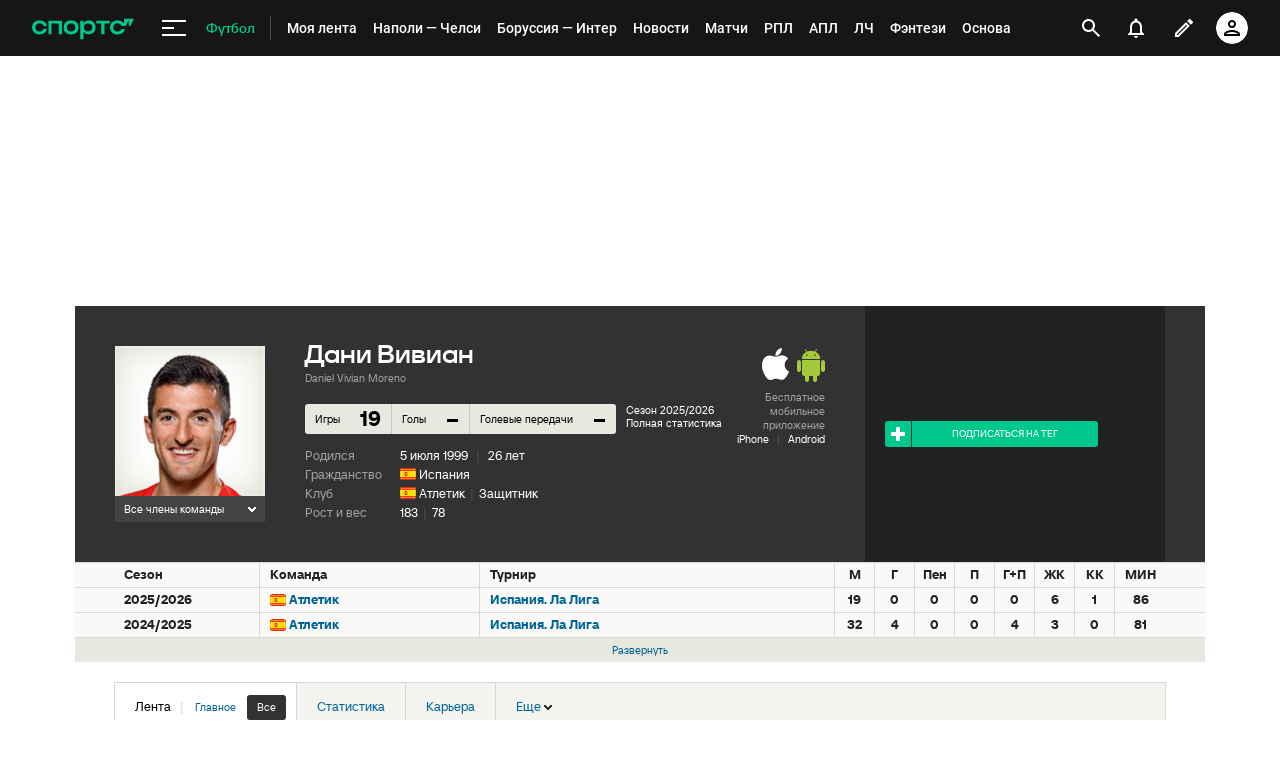

--- FILE ---
content_type: text/html; charset=utf-8
request_url: https://www.google.com/recaptcha/api2/anchor?ar=1&k=6LfctWkUAAAAAA0IBo4Q7wlWetU0jcVC7v5BXbFT&co=aHR0cHM6Ly93d3cuc3BvcnRzLnJ1OjQ0Mw..&hl=en&v=N67nZn4AqZkNcbeMu4prBgzg&size=invisible&badge=inline&anchor-ms=20000&execute-ms=30000&cb=t1x8f3mvl47k
body_size: 49305
content:
<!DOCTYPE HTML><html dir="ltr" lang="en"><head><meta http-equiv="Content-Type" content="text/html; charset=UTF-8">
<meta http-equiv="X-UA-Compatible" content="IE=edge">
<title>reCAPTCHA</title>
<style type="text/css">
/* cyrillic-ext */
@font-face {
  font-family: 'Roboto';
  font-style: normal;
  font-weight: 400;
  font-stretch: 100%;
  src: url(//fonts.gstatic.com/s/roboto/v48/KFO7CnqEu92Fr1ME7kSn66aGLdTylUAMa3GUBHMdazTgWw.woff2) format('woff2');
  unicode-range: U+0460-052F, U+1C80-1C8A, U+20B4, U+2DE0-2DFF, U+A640-A69F, U+FE2E-FE2F;
}
/* cyrillic */
@font-face {
  font-family: 'Roboto';
  font-style: normal;
  font-weight: 400;
  font-stretch: 100%;
  src: url(//fonts.gstatic.com/s/roboto/v48/KFO7CnqEu92Fr1ME7kSn66aGLdTylUAMa3iUBHMdazTgWw.woff2) format('woff2');
  unicode-range: U+0301, U+0400-045F, U+0490-0491, U+04B0-04B1, U+2116;
}
/* greek-ext */
@font-face {
  font-family: 'Roboto';
  font-style: normal;
  font-weight: 400;
  font-stretch: 100%;
  src: url(//fonts.gstatic.com/s/roboto/v48/KFO7CnqEu92Fr1ME7kSn66aGLdTylUAMa3CUBHMdazTgWw.woff2) format('woff2');
  unicode-range: U+1F00-1FFF;
}
/* greek */
@font-face {
  font-family: 'Roboto';
  font-style: normal;
  font-weight: 400;
  font-stretch: 100%;
  src: url(//fonts.gstatic.com/s/roboto/v48/KFO7CnqEu92Fr1ME7kSn66aGLdTylUAMa3-UBHMdazTgWw.woff2) format('woff2');
  unicode-range: U+0370-0377, U+037A-037F, U+0384-038A, U+038C, U+038E-03A1, U+03A3-03FF;
}
/* math */
@font-face {
  font-family: 'Roboto';
  font-style: normal;
  font-weight: 400;
  font-stretch: 100%;
  src: url(//fonts.gstatic.com/s/roboto/v48/KFO7CnqEu92Fr1ME7kSn66aGLdTylUAMawCUBHMdazTgWw.woff2) format('woff2');
  unicode-range: U+0302-0303, U+0305, U+0307-0308, U+0310, U+0312, U+0315, U+031A, U+0326-0327, U+032C, U+032F-0330, U+0332-0333, U+0338, U+033A, U+0346, U+034D, U+0391-03A1, U+03A3-03A9, U+03B1-03C9, U+03D1, U+03D5-03D6, U+03F0-03F1, U+03F4-03F5, U+2016-2017, U+2034-2038, U+203C, U+2040, U+2043, U+2047, U+2050, U+2057, U+205F, U+2070-2071, U+2074-208E, U+2090-209C, U+20D0-20DC, U+20E1, U+20E5-20EF, U+2100-2112, U+2114-2115, U+2117-2121, U+2123-214F, U+2190, U+2192, U+2194-21AE, U+21B0-21E5, U+21F1-21F2, U+21F4-2211, U+2213-2214, U+2216-22FF, U+2308-230B, U+2310, U+2319, U+231C-2321, U+2336-237A, U+237C, U+2395, U+239B-23B7, U+23D0, U+23DC-23E1, U+2474-2475, U+25AF, U+25B3, U+25B7, U+25BD, U+25C1, U+25CA, U+25CC, U+25FB, U+266D-266F, U+27C0-27FF, U+2900-2AFF, U+2B0E-2B11, U+2B30-2B4C, U+2BFE, U+3030, U+FF5B, U+FF5D, U+1D400-1D7FF, U+1EE00-1EEFF;
}
/* symbols */
@font-face {
  font-family: 'Roboto';
  font-style: normal;
  font-weight: 400;
  font-stretch: 100%;
  src: url(//fonts.gstatic.com/s/roboto/v48/KFO7CnqEu92Fr1ME7kSn66aGLdTylUAMaxKUBHMdazTgWw.woff2) format('woff2');
  unicode-range: U+0001-000C, U+000E-001F, U+007F-009F, U+20DD-20E0, U+20E2-20E4, U+2150-218F, U+2190, U+2192, U+2194-2199, U+21AF, U+21E6-21F0, U+21F3, U+2218-2219, U+2299, U+22C4-22C6, U+2300-243F, U+2440-244A, U+2460-24FF, U+25A0-27BF, U+2800-28FF, U+2921-2922, U+2981, U+29BF, U+29EB, U+2B00-2BFF, U+4DC0-4DFF, U+FFF9-FFFB, U+10140-1018E, U+10190-1019C, U+101A0, U+101D0-101FD, U+102E0-102FB, U+10E60-10E7E, U+1D2C0-1D2D3, U+1D2E0-1D37F, U+1F000-1F0FF, U+1F100-1F1AD, U+1F1E6-1F1FF, U+1F30D-1F30F, U+1F315, U+1F31C, U+1F31E, U+1F320-1F32C, U+1F336, U+1F378, U+1F37D, U+1F382, U+1F393-1F39F, U+1F3A7-1F3A8, U+1F3AC-1F3AF, U+1F3C2, U+1F3C4-1F3C6, U+1F3CA-1F3CE, U+1F3D4-1F3E0, U+1F3ED, U+1F3F1-1F3F3, U+1F3F5-1F3F7, U+1F408, U+1F415, U+1F41F, U+1F426, U+1F43F, U+1F441-1F442, U+1F444, U+1F446-1F449, U+1F44C-1F44E, U+1F453, U+1F46A, U+1F47D, U+1F4A3, U+1F4B0, U+1F4B3, U+1F4B9, U+1F4BB, U+1F4BF, U+1F4C8-1F4CB, U+1F4D6, U+1F4DA, U+1F4DF, U+1F4E3-1F4E6, U+1F4EA-1F4ED, U+1F4F7, U+1F4F9-1F4FB, U+1F4FD-1F4FE, U+1F503, U+1F507-1F50B, U+1F50D, U+1F512-1F513, U+1F53E-1F54A, U+1F54F-1F5FA, U+1F610, U+1F650-1F67F, U+1F687, U+1F68D, U+1F691, U+1F694, U+1F698, U+1F6AD, U+1F6B2, U+1F6B9-1F6BA, U+1F6BC, U+1F6C6-1F6CF, U+1F6D3-1F6D7, U+1F6E0-1F6EA, U+1F6F0-1F6F3, U+1F6F7-1F6FC, U+1F700-1F7FF, U+1F800-1F80B, U+1F810-1F847, U+1F850-1F859, U+1F860-1F887, U+1F890-1F8AD, U+1F8B0-1F8BB, U+1F8C0-1F8C1, U+1F900-1F90B, U+1F93B, U+1F946, U+1F984, U+1F996, U+1F9E9, U+1FA00-1FA6F, U+1FA70-1FA7C, U+1FA80-1FA89, U+1FA8F-1FAC6, U+1FACE-1FADC, U+1FADF-1FAE9, U+1FAF0-1FAF8, U+1FB00-1FBFF;
}
/* vietnamese */
@font-face {
  font-family: 'Roboto';
  font-style: normal;
  font-weight: 400;
  font-stretch: 100%;
  src: url(//fonts.gstatic.com/s/roboto/v48/KFO7CnqEu92Fr1ME7kSn66aGLdTylUAMa3OUBHMdazTgWw.woff2) format('woff2');
  unicode-range: U+0102-0103, U+0110-0111, U+0128-0129, U+0168-0169, U+01A0-01A1, U+01AF-01B0, U+0300-0301, U+0303-0304, U+0308-0309, U+0323, U+0329, U+1EA0-1EF9, U+20AB;
}
/* latin-ext */
@font-face {
  font-family: 'Roboto';
  font-style: normal;
  font-weight: 400;
  font-stretch: 100%;
  src: url(//fonts.gstatic.com/s/roboto/v48/KFO7CnqEu92Fr1ME7kSn66aGLdTylUAMa3KUBHMdazTgWw.woff2) format('woff2');
  unicode-range: U+0100-02BA, U+02BD-02C5, U+02C7-02CC, U+02CE-02D7, U+02DD-02FF, U+0304, U+0308, U+0329, U+1D00-1DBF, U+1E00-1E9F, U+1EF2-1EFF, U+2020, U+20A0-20AB, U+20AD-20C0, U+2113, U+2C60-2C7F, U+A720-A7FF;
}
/* latin */
@font-face {
  font-family: 'Roboto';
  font-style: normal;
  font-weight: 400;
  font-stretch: 100%;
  src: url(//fonts.gstatic.com/s/roboto/v48/KFO7CnqEu92Fr1ME7kSn66aGLdTylUAMa3yUBHMdazQ.woff2) format('woff2');
  unicode-range: U+0000-00FF, U+0131, U+0152-0153, U+02BB-02BC, U+02C6, U+02DA, U+02DC, U+0304, U+0308, U+0329, U+2000-206F, U+20AC, U+2122, U+2191, U+2193, U+2212, U+2215, U+FEFF, U+FFFD;
}
/* cyrillic-ext */
@font-face {
  font-family: 'Roboto';
  font-style: normal;
  font-weight: 500;
  font-stretch: 100%;
  src: url(//fonts.gstatic.com/s/roboto/v48/KFO7CnqEu92Fr1ME7kSn66aGLdTylUAMa3GUBHMdazTgWw.woff2) format('woff2');
  unicode-range: U+0460-052F, U+1C80-1C8A, U+20B4, U+2DE0-2DFF, U+A640-A69F, U+FE2E-FE2F;
}
/* cyrillic */
@font-face {
  font-family: 'Roboto';
  font-style: normal;
  font-weight: 500;
  font-stretch: 100%;
  src: url(//fonts.gstatic.com/s/roboto/v48/KFO7CnqEu92Fr1ME7kSn66aGLdTylUAMa3iUBHMdazTgWw.woff2) format('woff2');
  unicode-range: U+0301, U+0400-045F, U+0490-0491, U+04B0-04B1, U+2116;
}
/* greek-ext */
@font-face {
  font-family: 'Roboto';
  font-style: normal;
  font-weight: 500;
  font-stretch: 100%;
  src: url(//fonts.gstatic.com/s/roboto/v48/KFO7CnqEu92Fr1ME7kSn66aGLdTylUAMa3CUBHMdazTgWw.woff2) format('woff2');
  unicode-range: U+1F00-1FFF;
}
/* greek */
@font-face {
  font-family: 'Roboto';
  font-style: normal;
  font-weight: 500;
  font-stretch: 100%;
  src: url(//fonts.gstatic.com/s/roboto/v48/KFO7CnqEu92Fr1ME7kSn66aGLdTylUAMa3-UBHMdazTgWw.woff2) format('woff2');
  unicode-range: U+0370-0377, U+037A-037F, U+0384-038A, U+038C, U+038E-03A1, U+03A3-03FF;
}
/* math */
@font-face {
  font-family: 'Roboto';
  font-style: normal;
  font-weight: 500;
  font-stretch: 100%;
  src: url(//fonts.gstatic.com/s/roboto/v48/KFO7CnqEu92Fr1ME7kSn66aGLdTylUAMawCUBHMdazTgWw.woff2) format('woff2');
  unicode-range: U+0302-0303, U+0305, U+0307-0308, U+0310, U+0312, U+0315, U+031A, U+0326-0327, U+032C, U+032F-0330, U+0332-0333, U+0338, U+033A, U+0346, U+034D, U+0391-03A1, U+03A3-03A9, U+03B1-03C9, U+03D1, U+03D5-03D6, U+03F0-03F1, U+03F4-03F5, U+2016-2017, U+2034-2038, U+203C, U+2040, U+2043, U+2047, U+2050, U+2057, U+205F, U+2070-2071, U+2074-208E, U+2090-209C, U+20D0-20DC, U+20E1, U+20E5-20EF, U+2100-2112, U+2114-2115, U+2117-2121, U+2123-214F, U+2190, U+2192, U+2194-21AE, U+21B0-21E5, U+21F1-21F2, U+21F4-2211, U+2213-2214, U+2216-22FF, U+2308-230B, U+2310, U+2319, U+231C-2321, U+2336-237A, U+237C, U+2395, U+239B-23B7, U+23D0, U+23DC-23E1, U+2474-2475, U+25AF, U+25B3, U+25B7, U+25BD, U+25C1, U+25CA, U+25CC, U+25FB, U+266D-266F, U+27C0-27FF, U+2900-2AFF, U+2B0E-2B11, U+2B30-2B4C, U+2BFE, U+3030, U+FF5B, U+FF5D, U+1D400-1D7FF, U+1EE00-1EEFF;
}
/* symbols */
@font-face {
  font-family: 'Roboto';
  font-style: normal;
  font-weight: 500;
  font-stretch: 100%;
  src: url(//fonts.gstatic.com/s/roboto/v48/KFO7CnqEu92Fr1ME7kSn66aGLdTylUAMaxKUBHMdazTgWw.woff2) format('woff2');
  unicode-range: U+0001-000C, U+000E-001F, U+007F-009F, U+20DD-20E0, U+20E2-20E4, U+2150-218F, U+2190, U+2192, U+2194-2199, U+21AF, U+21E6-21F0, U+21F3, U+2218-2219, U+2299, U+22C4-22C6, U+2300-243F, U+2440-244A, U+2460-24FF, U+25A0-27BF, U+2800-28FF, U+2921-2922, U+2981, U+29BF, U+29EB, U+2B00-2BFF, U+4DC0-4DFF, U+FFF9-FFFB, U+10140-1018E, U+10190-1019C, U+101A0, U+101D0-101FD, U+102E0-102FB, U+10E60-10E7E, U+1D2C0-1D2D3, U+1D2E0-1D37F, U+1F000-1F0FF, U+1F100-1F1AD, U+1F1E6-1F1FF, U+1F30D-1F30F, U+1F315, U+1F31C, U+1F31E, U+1F320-1F32C, U+1F336, U+1F378, U+1F37D, U+1F382, U+1F393-1F39F, U+1F3A7-1F3A8, U+1F3AC-1F3AF, U+1F3C2, U+1F3C4-1F3C6, U+1F3CA-1F3CE, U+1F3D4-1F3E0, U+1F3ED, U+1F3F1-1F3F3, U+1F3F5-1F3F7, U+1F408, U+1F415, U+1F41F, U+1F426, U+1F43F, U+1F441-1F442, U+1F444, U+1F446-1F449, U+1F44C-1F44E, U+1F453, U+1F46A, U+1F47D, U+1F4A3, U+1F4B0, U+1F4B3, U+1F4B9, U+1F4BB, U+1F4BF, U+1F4C8-1F4CB, U+1F4D6, U+1F4DA, U+1F4DF, U+1F4E3-1F4E6, U+1F4EA-1F4ED, U+1F4F7, U+1F4F9-1F4FB, U+1F4FD-1F4FE, U+1F503, U+1F507-1F50B, U+1F50D, U+1F512-1F513, U+1F53E-1F54A, U+1F54F-1F5FA, U+1F610, U+1F650-1F67F, U+1F687, U+1F68D, U+1F691, U+1F694, U+1F698, U+1F6AD, U+1F6B2, U+1F6B9-1F6BA, U+1F6BC, U+1F6C6-1F6CF, U+1F6D3-1F6D7, U+1F6E0-1F6EA, U+1F6F0-1F6F3, U+1F6F7-1F6FC, U+1F700-1F7FF, U+1F800-1F80B, U+1F810-1F847, U+1F850-1F859, U+1F860-1F887, U+1F890-1F8AD, U+1F8B0-1F8BB, U+1F8C0-1F8C1, U+1F900-1F90B, U+1F93B, U+1F946, U+1F984, U+1F996, U+1F9E9, U+1FA00-1FA6F, U+1FA70-1FA7C, U+1FA80-1FA89, U+1FA8F-1FAC6, U+1FACE-1FADC, U+1FADF-1FAE9, U+1FAF0-1FAF8, U+1FB00-1FBFF;
}
/* vietnamese */
@font-face {
  font-family: 'Roboto';
  font-style: normal;
  font-weight: 500;
  font-stretch: 100%;
  src: url(//fonts.gstatic.com/s/roboto/v48/KFO7CnqEu92Fr1ME7kSn66aGLdTylUAMa3OUBHMdazTgWw.woff2) format('woff2');
  unicode-range: U+0102-0103, U+0110-0111, U+0128-0129, U+0168-0169, U+01A0-01A1, U+01AF-01B0, U+0300-0301, U+0303-0304, U+0308-0309, U+0323, U+0329, U+1EA0-1EF9, U+20AB;
}
/* latin-ext */
@font-face {
  font-family: 'Roboto';
  font-style: normal;
  font-weight: 500;
  font-stretch: 100%;
  src: url(//fonts.gstatic.com/s/roboto/v48/KFO7CnqEu92Fr1ME7kSn66aGLdTylUAMa3KUBHMdazTgWw.woff2) format('woff2');
  unicode-range: U+0100-02BA, U+02BD-02C5, U+02C7-02CC, U+02CE-02D7, U+02DD-02FF, U+0304, U+0308, U+0329, U+1D00-1DBF, U+1E00-1E9F, U+1EF2-1EFF, U+2020, U+20A0-20AB, U+20AD-20C0, U+2113, U+2C60-2C7F, U+A720-A7FF;
}
/* latin */
@font-face {
  font-family: 'Roboto';
  font-style: normal;
  font-weight: 500;
  font-stretch: 100%;
  src: url(//fonts.gstatic.com/s/roboto/v48/KFO7CnqEu92Fr1ME7kSn66aGLdTylUAMa3yUBHMdazQ.woff2) format('woff2');
  unicode-range: U+0000-00FF, U+0131, U+0152-0153, U+02BB-02BC, U+02C6, U+02DA, U+02DC, U+0304, U+0308, U+0329, U+2000-206F, U+20AC, U+2122, U+2191, U+2193, U+2212, U+2215, U+FEFF, U+FFFD;
}
/* cyrillic-ext */
@font-face {
  font-family: 'Roboto';
  font-style: normal;
  font-weight: 900;
  font-stretch: 100%;
  src: url(//fonts.gstatic.com/s/roboto/v48/KFO7CnqEu92Fr1ME7kSn66aGLdTylUAMa3GUBHMdazTgWw.woff2) format('woff2');
  unicode-range: U+0460-052F, U+1C80-1C8A, U+20B4, U+2DE0-2DFF, U+A640-A69F, U+FE2E-FE2F;
}
/* cyrillic */
@font-face {
  font-family: 'Roboto';
  font-style: normal;
  font-weight: 900;
  font-stretch: 100%;
  src: url(//fonts.gstatic.com/s/roboto/v48/KFO7CnqEu92Fr1ME7kSn66aGLdTylUAMa3iUBHMdazTgWw.woff2) format('woff2');
  unicode-range: U+0301, U+0400-045F, U+0490-0491, U+04B0-04B1, U+2116;
}
/* greek-ext */
@font-face {
  font-family: 'Roboto';
  font-style: normal;
  font-weight: 900;
  font-stretch: 100%;
  src: url(//fonts.gstatic.com/s/roboto/v48/KFO7CnqEu92Fr1ME7kSn66aGLdTylUAMa3CUBHMdazTgWw.woff2) format('woff2');
  unicode-range: U+1F00-1FFF;
}
/* greek */
@font-face {
  font-family: 'Roboto';
  font-style: normal;
  font-weight: 900;
  font-stretch: 100%;
  src: url(//fonts.gstatic.com/s/roboto/v48/KFO7CnqEu92Fr1ME7kSn66aGLdTylUAMa3-UBHMdazTgWw.woff2) format('woff2');
  unicode-range: U+0370-0377, U+037A-037F, U+0384-038A, U+038C, U+038E-03A1, U+03A3-03FF;
}
/* math */
@font-face {
  font-family: 'Roboto';
  font-style: normal;
  font-weight: 900;
  font-stretch: 100%;
  src: url(//fonts.gstatic.com/s/roboto/v48/KFO7CnqEu92Fr1ME7kSn66aGLdTylUAMawCUBHMdazTgWw.woff2) format('woff2');
  unicode-range: U+0302-0303, U+0305, U+0307-0308, U+0310, U+0312, U+0315, U+031A, U+0326-0327, U+032C, U+032F-0330, U+0332-0333, U+0338, U+033A, U+0346, U+034D, U+0391-03A1, U+03A3-03A9, U+03B1-03C9, U+03D1, U+03D5-03D6, U+03F0-03F1, U+03F4-03F5, U+2016-2017, U+2034-2038, U+203C, U+2040, U+2043, U+2047, U+2050, U+2057, U+205F, U+2070-2071, U+2074-208E, U+2090-209C, U+20D0-20DC, U+20E1, U+20E5-20EF, U+2100-2112, U+2114-2115, U+2117-2121, U+2123-214F, U+2190, U+2192, U+2194-21AE, U+21B0-21E5, U+21F1-21F2, U+21F4-2211, U+2213-2214, U+2216-22FF, U+2308-230B, U+2310, U+2319, U+231C-2321, U+2336-237A, U+237C, U+2395, U+239B-23B7, U+23D0, U+23DC-23E1, U+2474-2475, U+25AF, U+25B3, U+25B7, U+25BD, U+25C1, U+25CA, U+25CC, U+25FB, U+266D-266F, U+27C0-27FF, U+2900-2AFF, U+2B0E-2B11, U+2B30-2B4C, U+2BFE, U+3030, U+FF5B, U+FF5D, U+1D400-1D7FF, U+1EE00-1EEFF;
}
/* symbols */
@font-face {
  font-family: 'Roboto';
  font-style: normal;
  font-weight: 900;
  font-stretch: 100%;
  src: url(//fonts.gstatic.com/s/roboto/v48/KFO7CnqEu92Fr1ME7kSn66aGLdTylUAMaxKUBHMdazTgWw.woff2) format('woff2');
  unicode-range: U+0001-000C, U+000E-001F, U+007F-009F, U+20DD-20E0, U+20E2-20E4, U+2150-218F, U+2190, U+2192, U+2194-2199, U+21AF, U+21E6-21F0, U+21F3, U+2218-2219, U+2299, U+22C4-22C6, U+2300-243F, U+2440-244A, U+2460-24FF, U+25A0-27BF, U+2800-28FF, U+2921-2922, U+2981, U+29BF, U+29EB, U+2B00-2BFF, U+4DC0-4DFF, U+FFF9-FFFB, U+10140-1018E, U+10190-1019C, U+101A0, U+101D0-101FD, U+102E0-102FB, U+10E60-10E7E, U+1D2C0-1D2D3, U+1D2E0-1D37F, U+1F000-1F0FF, U+1F100-1F1AD, U+1F1E6-1F1FF, U+1F30D-1F30F, U+1F315, U+1F31C, U+1F31E, U+1F320-1F32C, U+1F336, U+1F378, U+1F37D, U+1F382, U+1F393-1F39F, U+1F3A7-1F3A8, U+1F3AC-1F3AF, U+1F3C2, U+1F3C4-1F3C6, U+1F3CA-1F3CE, U+1F3D4-1F3E0, U+1F3ED, U+1F3F1-1F3F3, U+1F3F5-1F3F7, U+1F408, U+1F415, U+1F41F, U+1F426, U+1F43F, U+1F441-1F442, U+1F444, U+1F446-1F449, U+1F44C-1F44E, U+1F453, U+1F46A, U+1F47D, U+1F4A3, U+1F4B0, U+1F4B3, U+1F4B9, U+1F4BB, U+1F4BF, U+1F4C8-1F4CB, U+1F4D6, U+1F4DA, U+1F4DF, U+1F4E3-1F4E6, U+1F4EA-1F4ED, U+1F4F7, U+1F4F9-1F4FB, U+1F4FD-1F4FE, U+1F503, U+1F507-1F50B, U+1F50D, U+1F512-1F513, U+1F53E-1F54A, U+1F54F-1F5FA, U+1F610, U+1F650-1F67F, U+1F687, U+1F68D, U+1F691, U+1F694, U+1F698, U+1F6AD, U+1F6B2, U+1F6B9-1F6BA, U+1F6BC, U+1F6C6-1F6CF, U+1F6D3-1F6D7, U+1F6E0-1F6EA, U+1F6F0-1F6F3, U+1F6F7-1F6FC, U+1F700-1F7FF, U+1F800-1F80B, U+1F810-1F847, U+1F850-1F859, U+1F860-1F887, U+1F890-1F8AD, U+1F8B0-1F8BB, U+1F8C0-1F8C1, U+1F900-1F90B, U+1F93B, U+1F946, U+1F984, U+1F996, U+1F9E9, U+1FA00-1FA6F, U+1FA70-1FA7C, U+1FA80-1FA89, U+1FA8F-1FAC6, U+1FACE-1FADC, U+1FADF-1FAE9, U+1FAF0-1FAF8, U+1FB00-1FBFF;
}
/* vietnamese */
@font-face {
  font-family: 'Roboto';
  font-style: normal;
  font-weight: 900;
  font-stretch: 100%;
  src: url(//fonts.gstatic.com/s/roboto/v48/KFO7CnqEu92Fr1ME7kSn66aGLdTylUAMa3OUBHMdazTgWw.woff2) format('woff2');
  unicode-range: U+0102-0103, U+0110-0111, U+0128-0129, U+0168-0169, U+01A0-01A1, U+01AF-01B0, U+0300-0301, U+0303-0304, U+0308-0309, U+0323, U+0329, U+1EA0-1EF9, U+20AB;
}
/* latin-ext */
@font-face {
  font-family: 'Roboto';
  font-style: normal;
  font-weight: 900;
  font-stretch: 100%;
  src: url(//fonts.gstatic.com/s/roboto/v48/KFO7CnqEu92Fr1ME7kSn66aGLdTylUAMa3KUBHMdazTgWw.woff2) format('woff2');
  unicode-range: U+0100-02BA, U+02BD-02C5, U+02C7-02CC, U+02CE-02D7, U+02DD-02FF, U+0304, U+0308, U+0329, U+1D00-1DBF, U+1E00-1E9F, U+1EF2-1EFF, U+2020, U+20A0-20AB, U+20AD-20C0, U+2113, U+2C60-2C7F, U+A720-A7FF;
}
/* latin */
@font-face {
  font-family: 'Roboto';
  font-style: normal;
  font-weight: 900;
  font-stretch: 100%;
  src: url(//fonts.gstatic.com/s/roboto/v48/KFO7CnqEu92Fr1ME7kSn66aGLdTylUAMa3yUBHMdazQ.woff2) format('woff2');
  unicode-range: U+0000-00FF, U+0131, U+0152-0153, U+02BB-02BC, U+02C6, U+02DA, U+02DC, U+0304, U+0308, U+0329, U+2000-206F, U+20AC, U+2122, U+2191, U+2193, U+2212, U+2215, U+FEFF, U+FFFD;
}

</style>
<link rel="stylesheet" type="text/css" href="https://www.gstatic.com/recaptcha/releases/N67nZn4AqZkNcbeMu4prBgzg/styles__ltr.css">
<script nonce="1RpTa_i4qsEg-zgmCuJjsw" type="text/javascript">window['__recaptcha_api'] = 'https://www.google.com/recaptcha/api2/';</script>
<script type="text/javascript" src="https://www.gstatic.com/recaptcha/releases/N67nZn4AqZkNcbeMu4prBgzg/recaptcha__en.js" nonce="1RpTa_i4qsEg-zgmCuJjsw">
      
    </script></head>
<body><div id="rc-anchor-alert" class="rc-anchor-alert"></div>
<input type="hidden" id="recaptcha-token" value="[base64]">
<script type="text/javascript" nonce="1RpTa_i4qsEg-zgmCuJjsw">
      recaptcha.anchor.Main.init("[\x22ainput\x22,[\x22bgdata\x22,\x22\x22,\[base64]/[base64]/[base64]/[base64]/[base64]/UltsKytdPUU6KEU8MjA0OD9SW2wrK109RT4+NnwxOTI6KChFJjY0NTEyKT09NTUyOTYmJk0rMTxjLmxlbmd0aCYmKGMuY2hhckNvZGVBdChNKzEpJjY0NTEyKT09NTYzMjA/[base64]/[base64]/[base64]/[base64]/[base64]/[base64]/[base64]\x22,\[base64]\\u003d\\u003d\x22,\x22fl5tEwxoGUcpw6XChy8dw6LDj2/DosOswp8Sw6rCn24fGD3DuE8eF1PDiDklw4oPDTPCpcOdwonCpSxYw4hPw6DDl8K7woPCt3HCl8OYwroPwoDCj8O9aMKsKg0Aw6QbBcKzXMK/Xi56WsKkwp/ClBfDmlptw5pRI8K0w63Dn8OSw5xDWMOnw6/CqULCnlUUQ2Qkw6FnAkDCrsK9w7F/CChIXGEdwpt2w7YAAcKgJi9Vwp8Sw7tiZzrDvMOxwqxVw4TDjkpOXsOrXn1/SsOAw7/DvsOuBMKdGcOzSsKKw60bIGZOwoJ2IXHCnSbCl8Khw64ywrcqwqsUMU7CpsKGXRYzwq7DsMKCwokIwr3DjsOHw6xXbQ4cw5gCw5LCocKtasOBwoxxccK8w59LOcOIw7ZaLj3Cv2/Cuy7CuMK4S8O5w53DgSx2w7otw40+wrNCw61Mw6BcwqUHwoLCkQDCgh3CmgDCjmNIwotxe8KawoJkCihdESYow5NtwpslwrHCn3N6csK0fsK0Q8OXw5jDm2RPGsOYwrvCtsKZw5rCi8K9w6jDk2FQwpY/DgbCpsKFw7JJB8KKQWVkwpI5ZcO3wpHClmsxwo/CvWnDkcOaw6kZMwnDmMKxwoIQWjnDssOgGsOEdMOvw4MEw5IHNx3DucOlPsOgMsOCLG7Dk1Mow5bCiMOwD07CjHTCkidKw4/[base64]/CtcK8w6XDksOhXhwMasOxwqzCmXTCi8OWZsKpwq7Do8OFw7PCszjDnMOKwopJBMOHGFAwFcO6IlHDhEE2bMOtK8KtwrtfIcO0wrbCmgchLWMbw5gVwofDjcOZwqnCrcKmRTBiUsKAw7I1wp/ChmNfYsKNwr3CtcOjEQ9wCMOsw4tywp3CnsKrP17Cu2TCusKgw6FSw7LDn8KJb8KtIQ/DgMOWDEPCqMOxwq/[base64]/[base64]/[base64]/w4nDtW4Yw7XCnATDnALCoy1zw74jw5rDn8OxwpjDncO+T8KMw5DDtsOhwpHDgVJUeT/[base64]/BGnCoyXCjsKCHMO9w4PDh3jDkgHCgAJ1FsO/w5XCq2twan3CosKDGMKlw4Euw4tZw53CsMKSVFw8ESNaJ8KTCMOifMODb8OWFixHLmVrwo0jEsOZRsK3aMKjw4jCgsONwqIhwo/[base64]/DnsKiFcK5wqEkNXrCvWvCjxx+w6DDrnbDvcOmw7AuEj9wXQlZJhtSBMOnw5cURmbDk8KUw5bDicOKwrLDlWTDuMKYw5nDrcOZwq4LYW/DoWIHw4zDiMO3DsOlw5jDtz3ChmEIw54Ow4RXbcOtwrnCpMOwUy1eFzjDjxgCwrDCrcK+w4gnWkPDohMSw5x9bcOZwrbCokAfw6N/e8ONw4gEwoAsaiJQwrslLBckUzPCk8OLw780w5fCtX9lBMKEZMKUwqZ4Dx/CnyM0w7kuEMOmwoxSMm3Do8OzwrQ+RV0lwpXCuwsEGUpcwqdBUMKkU8OkNGdrGMOCJhrDrljCjRpzMCBYX8OMw5vCp2ssw7tiLlQtwq9TY0/Dsw/CvcKUbFBaa8KQHMOLwod4worCmsKoXERRw57CjnxIwoMlCMOBcDYESlV5BMKJwpjDgsOlw5TDicOvw4lkw4d+DkvCp8KtRVHDjCtvwoE4asOYwoDCucK9w7DDtsOTw7UqwpQhw7bDsMKbLsO+wofDtVJHVW/CjsOiw4lzw4o+wrk0wrLCuh02WTxpH0RrbsOlCcKCe8K/wpzCrMKZMMKBw51owpBRw4saDgLCuhwWay/CrTzCosOQw7PCmWt5R8O6w6TDicKNS8O0w6PCkk56wqDCoG8Fw6JkMcK+EGnCrGR4Z8O4IcK0F8Kxw7Ftwp4LcsOCwr/CssONUGXDh8KXw7vCucK2w6MGwq4nUA0awqXDqFYcHMK4V8K3bcOzw6snViHDk2okBUF/wrnCk8K8w5hsT8KdDjNHPi4mesOVfiMeG8KnesOYFlUceMOxw7bCoMOswprCt8KTcgrDhMKmwprClRY8w6lVwqTDgAPDllTDocO3w4fChGYde0p3woxyDg/DpTPCsjFuAXBHFsKSWMK2wpbCoEEENA3CucKkw57CgArCp8Kew47Co0JKw65hVcOTLC96dcOKVsOUw7rDpyHCqEljCy/CmMKoNk51dXtOw6HDh8OVEMOgw4Ikw6ENFVFoI8K1SsKXwrHDnMKhO8OWwqguwpDDqXbDrsO0w5HCrFEVw6VFw4/DqcKxM1QmMcO5CsKiWsO0wpd5w5EuHyjDnXsOa8Kywp0Twq/DrG/CgSnDq17CksOGworCnMOQXwsTdcOpwrPDqMO5w5PDuMOPCGTDjXXCm8O/JcKbwptawpfCpcOtwrh9w5VVZhMJwq3CkcOeUsODw4NDwqzDpnjCkzfCp8Onw7DDgMO/[base64]/DvcOyIXdmIsOBIBVsTcOpC3zDpClUw4DCr2FzwpDCixPCrj8bwpk3wqHDpsOewq/Cuww6S8ORAsKNRTsGVxnDn03Cr8KTwrHCpypzw6vCkMOuLcK8asORH8OHw6rCmlrCi8KZw4orwpA0wqTCnjXDvSUcDsKzw7LCr8KYwphKRcOpwr/CksKwNg3CsAjDtCDCglYBahXDnsOFwogIMWDDgXBINVwBwrxow6/[base64]/[base64]/DvsK9SMK7JGfDuDXDnkbCo0LDnMOIworDrMOfw6XCvSxCPQU1Q8K/w6LCoi5UwpF+YyLDkgDDksOfwoPCjizDlXnCkcKqw5/[base64]/DkAtZw6xlWnTDocKewrDCqylWXcOdQ8KPAjhlLWDDjcKVw67Co8KPwrNfw5DDgMKJfRYrw7jClHvCo8KCwqgMFMKgw5jDisKhdhzDi8KHFkLCgWt6wr/DgANZw6NKwrpxw6Iuw5LCnMOAN8K5w7kNQxEnbcOVw4JMw5EXeDgdOw3DjlnClW9rw7DDijx1Hlw/w4gew6fDs8OgCMOOw5LCucOoBsO6LMK6wqwCw7XCiUZbwphGwpVpFMKXw5XCn8O9aH7CosOXwp5iP8O3wojCqcKeFsKBwq1mZW7Cl0k6w5/CrjrDl8OlBcOFNkBYw6DCm386wq1hUcK1M0jDssKow4M7wqnCk8KCCcOOw5cFacK9P8OCwqQXwoR/wrrCisOtwpt4wrXCrsKJwrPDmMOaNcOzw4wjUVRRF8KvFSTCnjnDpAHDhcKUJkkvwpkgw75Sw4vDlixvw4TDp8KEw7Z5RcOBw67DhzATwrZAdGjCiH4hw5xLFgRNWhbDpGVrAF4Pw6MUw7Jvw53CnsO8wqbDtEjCnQRbw5/DsDlmVkHCgcOodkUTw5ljHwfDp8Oaw5XDh2nDj8Odw7F0wqTCt8OtGsKmw48Sw6HDj8KSTMK7B8Krw5XCkz7Dk8OTfcOxwo9gw4QBO8OTw5VewpIRw4zDp1bDqmLDuylgRMKdEcKhAsKrwq8UezYYL8Osay/[base64]/[base64]/[base64]/CmsK7w5xMwoUBwq/DgcOtw6Ihw4wewoLDisKKwqLCrVvDosO4VHRmXQFRwpMDw6dwecOew73DtHAqAznDmMKlwrt/wrIKKMKcw4FjOVbCsgUTwqExwpfCug3ChCYrw6HDr2/DmR3CmcOCw40CEVoKw5lFasK4UcK6w73CkU/CvRHCmyLDnsOpw7LDhMKVYMKzUcOyw6ZdwqoYFFsXZMOdT8OKwrIXdX4/NW4NT8KHE09afQ3ChMKNwqIGwroAFFPDiMObYcKdJMKWw6fCr8KzEjEsw4DCtxRKwrFLEMKacsKhwo/CgnnCgcK1RMKOwqgcbjnDlsOuw51Mw403w4vCmsOfbcK2dSpRWcKww6nCvsO7wp4dbsOfw5TCnsK0YnB9aMO0w49DwrBnS8O6w4gew6UvRsOsw60IwpFvIcOuwo0Xw6HDngDDvQnCuMKEw6A/wonDkirDuk11VcK4w4d+wprCrcK0w5rDnFPDpsKnw5pQQznCk8O7w7rCqRfDscOFwrbDvTPCpcKbXMO2XUI3NV3DvFzCn8K7csOFGMKHZWlJdD8mw64Yw6bDr8KoKsOwA8Ksw41TcSB9wqFcDx/ClTIdUwfDtRHClcK0wrnDrcOQw7NoB1HDuMKlw6nDs0cJw7k7DMKYw6bDlx7CqwRPPMO+w5UvJQcbB8OyD8KEATbChjDChxYiw7fCgnAjw4TDlgdVw4DDihV4DxkyPCbCsMKfKjMqd8KGXBMFwq14NzU6bGpXKVcAwrbDhsKpwozDhkjDnyEwwp1/w7TDv33CnsOLw7sQDS8PBMOjw67Dqm9Aw4PCm8KHEVHDqsK9PcK7wrUEwqXDqXgcZyoqA2XCtV52JsODwohjw4p5woEswoTCicOBw6BUSExQOcKQw45RXcKvU8OgPhDDnlUmwo/DgHzDpcK0VnfDnsOpwp/CsV01wpLCi8KzasOhw6fDml0DJiHCrsKNw7jCn8KKNjV5XxQQR8K0w6vCqcOiwqfDgEzCoxbCmcKCw6XDpAtaZ8KROMOITEAMXsOBwqFhwrk7fyrDp8OISWFPNsKmw6PClDJ6w59TJkcxfUjDqELCjcKUw4jDqcOxPwrDjMKaw5/DtMKzdgMeK0vCl8OXaH/CjjYUwqVzw6lZU1nDucObw5xyF2trJMO/w54DLMKdw4ZrGXtgDwrDo1w2ecOYwrdHwqLDpWHCusOzwoFjasKMZnwzD047wrvDjsO6dMKJw43DrhdWc27CpXQiwpR+w7fCum9fYxltwp7CsXs6cmAVLMO6AcOXwoc5w6jDtgnDvmthwrXCmj05w5TDmxlFDsKKwqQYw6/CmMOtw7TCpsKTL8O0w67CjCQZw4QLwoxEIMOcLcOBwq9qbMOjw5gRwqwzfsOAw5cgEhHDksOXwpIkw5ovb8K5LcO8w6nCl8OUYTR+fg/ClATCuwrDo8K4HMOBwp7CrMO5NBIcORXCnCwwJQBILMKmw50Iwo4aejAHBsOmw5wgRcOmw4xHasO5woMsw6vConzCmwB0TsK7w5LChMKhw5LDhcOew6XDsMKww53CgcKWw6JSw5RxIMOwdcOQw6BZw7/ClC0PJ2k9d8O5KR5AYsOJHTnDriRNeEgKwqnCqcOlw6LCksKWdcOOWsK9Yzpsw6NnwqzCqUI7JcKmfF7Dml7CjMKqI0jCisOQDcKLfQZiBMOsIMKOOWTChQp7w6puwpQ/H8OKw7HCs8KlwozCn8Ojw5oqwo9Ew7zDnlDCj8KZw4LCrjzCsMOxwpE1e8K0Mg3CpMO5NcKbR8KiwpHCuzfCisK8W8KXBGMWw6/[base64]/[base64]/Dg8KtwrN7E8KVwprDqMOBQRoPZsKKw77DoSQGZB9hw6zDkcONw71JQCDCgsK+w6bDpcKWwpLChTMNw5Bpw6rCmTzDo8O6Jl9sIis9w5RGO8KTw5NxclDDq8KNwovDvlgnW8KKGsKewqo8w5Y0HMK/Fh3DtgQKIsOVw5hFw45BYHM7wpYoWQ7CpzLDnMOBw5MSDsO6b0PCtcO8wpPCtgTCs8Orw4fCp8O1ZcOeIEnCicKkw6vDnwEDazjDj0TDnWDDu8KkXXNPc8KvOMOvGngMKBEEwqkYWQzDmHFPC1V7DcOoWSvCq8OIwrrDgAoDU8OKSQHDvj/DmsKcflgEwp02BFnClic4w5vCjEvDr8KGXHjCs8KHw6xhPMO5AsKhanzCgGAswojDgkTCgcKjw63Ck8KuPht/w4Niw74pG8KPDcOgwqvCik5rw4bDgzljw6XDn2PChlc8wp4dfsOKS8Kvwrs1LxfDtQY7KsKzL0HCrsKww5Zowr5Dw7AgwqvCiMK9wpTCnB/DvUhDDsO0SGJqR23DumpFwp/DmAPCj8OBQh8Bw7JiIwUAw7fCtMOEGE3Cq2cnfcOFCsK3UcK2N8Ofw4xUwp3Dsw8rElHDmELDmnHCtGVoZ8O/w4R+A8KMGxk5w4zDrMK3FQYXS8Ove8Kbw5fCjnzDlyQ/aWUmw4bDhhbDtzPDq0hbPQJ2wrLCs2DDlcO6w61yw6QmXCREw7gTTkFuaMKSw7F9wps5wql1w5zDrMKzw7TCux3Dlg/Dl8KkSE9WbmbDhcO4woHCrlTDl3BiJS/CjMO+A8KjwrRpT8KAw63DnsOgL8KpXcOowr41w6Jnw7lCw7DCnkXClAgtT8KSw75dw7MPIVNmwoEEwonCvMK6w4vDv3hgbsKow4HCrz5BwqLCoMO/XcOyXCTCvC/DiHjCp8KLU1jDucOzbsOUw4lLSy8xahPDp8OKRDXCiUY4IwVBJFLDsWjDvMK1F8OiJcKDXVzDli/DihfDrlVMwoAcGsO4ZMKLw6/CmG85FCvDusKJazJhw5YtwoEYwqpjSBJ+w68/NUbDoQvCgx8Iw4XDvcK0w4d3w7zDosOlRlk1VMOCQMO/[base64]/[base64]/DnEtAdMO1ccOnMWFJMMKKZcOAwqARFcODeHHDksOAw7zDucKQWEbDoVIubsKjNgnDnMOcwpQKw65dfhYtRMOnLsKXw6jDuMOWwq3Cu8Opw6LCinvDrMKfw553NgfCuF/ClMKCdMOzw4LDhkpHw7HDjCkFwqnDhlXDrxd/VMOgwo4lwrRZw4DCicO/w7/Ck0tWJwjDl8OmQmdCacKEw6obKG7CiMKfwpvCrAZ4wrUze14Twrcow4fCjcOUwpw7wozCvsOJwrNWwo48w4l8LF7CtC1iMARiw6YkClN+X8KXw73DpVNxLk0RwpTDqsK5NSkQFnstwpTDn8Oaw7PCiMObwrIOw7/DjsOFwqZVe8KEw4bDlcKawrLCvWF8w5rCg8KPYcO4JcKVw7vDpsOTU8OEcXYlZBfDszR0w64owqzCk1bDuBnCnMO4w7/DoALDgcOTbgXDmVFswp4jDcOxJ1rDrVPCpnZVO8K6FTTCjBB1w6bCpyw4w7rDuCjDkVQ9woJ+fDwNwpkGwoRDXyLDgF1+P8Ozw7kQwr3Dg8KLAMOaQcK2w53DmMOoeXZMwr3DvsO3w5Upw6TDsCHCv8Kyw798wr5+w47DssO5w7sVTD/[base64]/[base64]/[base64]/DsMKKI8O4wqtLTSg0L8OAwrzCoA7DnURpJcK+w7/Cv8OCw5nDr8Krc8Ogw4/[base64]/Dm8KrA8OeKjnClwFFwpTCusO4KMKGw49wwqF2ZcOVw6RQblTCmMOKwoRvTsKlERrDvMOvfX8PT0VEZVjCvz5mFmLCqsK8KEooeMONe8Oxw7bCuFHCqcOXwrZIwoXCnVbChcOyJmbCqsOQdsKUDHnDj1/DmFZDwodXw5JXwrXCtnvClsKAd3zDsMOLHE3DhwPCiE0qw7zDqS0Yw5AEw4HCnm8owrVlSMKoHcOIwqbCjzhGw5/CrMOeYsOawpt9wroawrjCuSshFn/CgETCm8KDw6fCgVzDhWgUMQEoScKRwr5nwoDDpsK0wrPDtFfCo1c8wpUZScKZwrXDnsO0w5vCrho/[base64]/c8OCJcOfw6fCmRTCg03CpMKtchJGLMKnwofCpMOYwprCuMKkNCJHZFvDhnTDqsK9bCwvW8KMUcOFw7DDvMOmCMOHw6AyWsKxwo5VScOaw7jDkR9zw5DDr8OCXsOxw6ACwo17w5XCncO5ScKLwr99w5PDt8OmV1/[base64]/[base64]/LgPDicKdWzJcwqQTKMOCw7g8w67CqSzCoTHCrjnDqMOpOsKOwpvDrznDnsKJwoLDv1V7PMKpJ8K/w57DmEXDqMK9YMKbw4bCvsKkI1VswqPCi3/Cry3DsXM/A8O6bXNXEMKcw6LCj8KFT0fCoDPDtCvCmsKww6Zvwq48ZsOUw4XDuMOMw5cLwo9yJcOtGEQ3w7IeLxjDvsOXTcOAw7nCu0gzNiXDoQrDqsKQw77CvsO0wq7DtSIrw53Dj2fCjsOqw6oUwr3CrwdoS8KBCMK6wr3CocOjchLCvHVcwpTCuMOPwqFEw4PDk2/DucKuRHcAIhUZeTU5X8KYw73CmmR+TMOXw4o2C8K6b0/CocOAw5zCk8OLwqgbE3wlLGcxS0pHfMO/wox/AlrDlsObMMOkw5dNXErChDfCsXXCo8KDwrbDmkdBUn8tw7lddi7DsQYgwqUaQsOrwrXDsXHCk8Obw4lDwqHDs8KHEMKwe1vClMOSw6vDqcOWV8OOwqDCl8Klw7Utwro/wo1WwoDClcKJw4QXwpbDscKaw7HCi2BqFMOpPMOQeG/DuEcNw5TDpFQLw6/CrQ9Twpw+w4jDrgbDgGpqVMOIwrBYacO9PsK0Q8K4wowKwofCkk/[base64]/DljXDvn3CnjrCqkXCnlvDnsKzMlsuw7xxwqokDMKDL8KiMzwQHD7CgzLDpVPCk33DiEfClcKywqFdw6TCk8O3Gg/[base64]/Cs0xrw60vSF/[base64]/DnMOCw6Uady/[base64]/CpFxHVlVbwrgjR2QSaBF2PkBMF2w1wqpAI2PCgcOYUsO0wonDuSTDrMOaPsK7WW1Zw43Dh8KdaUYHwoBrQcKjw4PCuRTDvsKMfSrCo8K3w7LCscO2w4Nkw4fDm8OeDzMJw6DChDfCnB3ChD47byREVRg1wr7CvcKxwqYRw7HClMKWdh3DjcKqXw/[base64]/[base64]/[base64]/CqkHChjHDrcKvOQUQwrLCpX0mw7/CpydrT1DDkcOowoYZwrvCtcOOwpYJw5MZHMO5w77CklLCtsOXwojChcO1wpFrw4w0BRPDgDl8wpVGw7l2AULCt3Y/[base64]/[base64]/CsgwCDxVWw5dNSmk9eRYNLEIVw5oKw7Ejwp4ewrzCvxM2w6s+w6FdQMOXw5MtCcKXPcOsw7N3wql/U0tlwopFIsKuw7hKw5XDmGtgw4F2bMK2chMYwq/[base64]/CtMOOw5TCnF0iwqEmwpN2w6PDihXCusK3GxgLwrw6wp3CiMKAwqDCosK7wqt4wqzCkcOew5XDqcO1wrPCuS/DlGZeLms7wo3Dl8KYw7UMTHIqcCDDkgs6M8Kcw5kcw77CgcKkw4PDu8Khwr0zw4lcK8OnwodFw49/AMOCwqrCqEHCh8OSw6fDoMOwOsKoesKMwo4YEMKUb8OzWSbChMKww7rCv2vCoMOOw5BLwrfCjsOIwp3CuXYpwrbDh8OIR8OrZMO8esO9P8OPwrJRwr/CvMKfw6TCq8OqwoLDi8OFa8K2wpQVw5ZvPcKiw6U1wpvClgoHcWUqw7ANwqBZUTd7QMKfw4TCr8KcwqnCtwDDm18JFMO/JMO+bMKowq7DmsO/dUrDmE9kZj3CucOVbMKtB3BYb8OtSwvDpcO8VcOjwqHClsOSaMK2w7DDoUzDtATCjlXCuMOzw4HDuMKEHVhPGHFDRDDCnsKewqbDssKwwpDCqMOMesKJSgR8OS4/wo59acODHR3Dq8KXwoEAw6nCoXM7wqfCqMKqwprCoh/DtMOtw4XDo8OZwqJXwoNyLsOcwpbDjsKqZcK+D8O1wrLCmcOMO1HChDXDl0DCosOhw7t+QGJ/[base64]/[base64]/w4TCtW1vw59nHRrCo0PDjsKMw7oyJlvDszPDh8KeZ3LDkm5HM1sqwqksKcKUwr7CkMO2OMOZOipAPB4/wqcUw53ChsOlPQdtXMK2w5UOw7wDW280WC/Dj8K7FxUNaVvDi8Kyw6jDsW3CisOHIjYYDyPDicObEkXCt8Ktw7jCjyPDox1zZcKGw6oow7jDoT57wqTDj3dHF8OIw68nw61nw6VeLcK9bsOdN8O/X8Oiwq8Lwrwvw7wrXMO6NsOfCcOPwp7CisKuwpzDnA1Xw7zDuB03BsO3VMKbZ8Kud8OqEjxCWsOXw7/DhMOiwpXCh8KhSFxzX8K/[base64]/DlsKlw5bCuRQSw6HDjcKxTW3DilbDtcKxw4Rsw6YGPsKMw5N7SsOwWwjDgsKLRg3CrkTDri9udMOuRkvDk1LCkynCrVvCnmTCp2ASCcKjd8KewqXDpMKywo3DjivCm0vCrmzCiMK/woMhDxfDjR7CnBXCjsKmH8Ovw7dTw5kueMKFWjJow4tdDVJYwrTDmcOJH8OSVwfDrUTDtMOWwrLConViwoHDjCnDt0I6R1fDjU1/[base64]/DiSnCk8KkBsOqO8OfIS1XwpNCw6XDqlZfwoTDulhjcMOXVTLCqcOOIcOzX1pJS8Okw50xwqImw7XDqEHDhC1rwoM8YVnCgMOkw6/DrcK0wp0uayobw5ZuwpPCu8OKw40rwqYmwo/[base64]/DgsODwqvCk0rDo8OKCcO1T8OmwpzCksKlw47Cr8KBw6/DkcKtwq9NbDU/w5XCi13CrX0UYcKUUcOiwoHDiMOpwpQ6wr7CuMOew5EJa3ZWKScPwp1zw5PChcOITMKPQgXCrcKOw4TDhcOVFMKmVMKbFcOxccKydlbDm13ClFDDmEvCgcKELhbDrg3CiMO4w69xw4/DvRIrwqfDi8OYacKnOl5TS2ULw5x/b8Kfw73CkXBdNMKQwqcsw7E5FEnCjBljKng3PCbCqF8SZGPDqCrDkgdywoXDszR5w57Ch8OJVUFRw6DCgMK6w5sVw5p4w7txS8O+wqzCsirDuVjCuSBiw6vDjj7DsMKjwoEnw7k/XcKZwrvCnMOfwoNnw6wvw6PDsw3CtBpKfRfCn8O9w5/ChMKdAcOIw7zCoH/[base64]/DqAnDoX3DnF/[base64]/[base64]/[base64]/wqYQwrDCmsK6w5UvIG7CtsKww58NK0zDjsOow5XCusKpw4dkwr1HelfDviTCqH/CrcO6w5LCpCVbeMO+wqLCuXZAAynCh2IJw75hBMKqRVsVSlbDtGRlw6Jfwo/DhCPDt2YSwqRyL0XCslHDisO4w6xaZl3DhMOBwrPCjsOiw4BnSsOAej3DsMOsGShLw5Y/[base64]/DsE5Nw7sJVQTDpMKqwrkKPsOaw7vDrFbCuA7CvB19f8OobsOFVcOoH2QPHX9CwpMpwo/[base64]/[base64]/CoR9dS8KLw57CoMKAw4Qxw69pesO5BE3CuzTCnUUaOsKhwq1ew43DpSw/w65LdcO2w4zCoMKBVRfDvigFwo/CqEM0woBUalzDq3zCnsKPw5LCpGHCmxPDvQNnKMKZwqvClMKBw5XCmzgow4zDk8O+UAPCtMOWw6bCkMOaflAlwqfCiQIiFHspw6DDoMO+wojCnkBpaFjDhBzCj8KzGMKGA1Rvw7TCqcKdNsKVwolNwq94wrfCrU7CtG0zBh3DksKidsK1w4Iew7vDtlnDtx0Hw7/Du1XCksOvDFgYCRQAQHzDryFUwrzDqzDDqMKkw5bCtxXDlsOaQsKSwpzCrcOPIsObFSbCqCJ3JMKycU7DmcK1EMKaDMOrw5rCuMOMw48WwqDCmBbCqAx8Jn1gdBnDlEPDq8KJBMOsw5LDlcKmw6TCqcKLwpB9UQE3YyN2dWk1PsO/wqnCjFLDmkkww6Ftw5fDlcK0w7I2w7XCq8KDVSUbw5wxasKfRR/DgcO5IMKXWy4Iw5TCihXDl8KOFHxxOcOxwqrDhTVXwp/DtsOdw41Nw6rCkEJ8G8KVbsOYOkLDu8K1R2hawoEUXMOpD0nDkCFtwpkDwq9qwpZiaV/ClQzDiSzDozjChzbDlMOnNHpGdjBhwpbCtH5pw6fChsOnwqM2w5jDvcK8ZmoGwrFewrN5I8OTHiLDl3PCq8KCOUlqJRHDrsK1c3/CkltBw5E/wr4aOlA+P2DCocKGfmLCu8KoScKtSMOCwqtTb8KDUV0Ew6LDrnHCjDMOw7kZSAdXw6xrwq3DimrDvTcVG01sw5vDpcKCw64jwrs3McK/wo1/[base64]/DvX/Cu8OwwqDDm17Du8O/[base64]/DvzvDjBrCm8KCwq0Lwr1IQMOWw4Yew5MNdMKPw6IgLcO5SHxSG8OiDcO2CghZw4ZKwrDDp8Ohw6c4wpLCtGjCthBtMhnDkBnCg8Olw7N9w5jDoTjCk24ZwoHCs8Oew7fCqzRKwqzCtVPCu8KGaMKyw5/DksKdwoPDpkI3wqdYw5fCgsO0BsOCwp7CmSEaJyVfasKpwoZiQScuwqlHR8K6w7bCosObAxLDn8OvQMKPUMK0FhYowrTCp8OtKE3CvcOXCX/Cn8K8PcK8wqEKXRHCmcKKwpnDlcOceMKxw4Qbw5AmGRVNCl5wwrvClsOeeQFbGcKqwo3CusOowrg4wpzDvFMwJ8Kyw6A8cyDCksOuw73CmmjCpQzDvcKuwqRhBEZfw7M0w5XDiMK2w51TwojDkQw7wojCqMOxJ1duwpRow65fw4wowrgfHMOsw5I6Ym8/AxbCsEg5Llghw4zCukFhEx7DjwrDrsKiAsOoEnfChGpCBcKqwrPDsCoTw7fCjR7CscOrDMKuMnk4QsKIwrcTw40bdcKqbMOrPXbDusKZUDZzwp/CgGRVPcObw7rCq8O5w5HDosKEwqlUwpo8wrlWw7tMw67CqXxMw7F2diDCj8OQJMKtwrsYw53DiDslw71rw5bCr2rDuxLDmMKYwrMKfcK4MMKwQzjDscKsCMKSw6dTw5bCrBJMwqxDBlHDilZQwpMQMjIdR0/DqMKAw7vDhcOrcDEGwqHCplY5fMOIAR98w79+w5vCmUvDplnDo1nDocKqwpkTw6RiwrjCrcOrA8OwUD7CscKIwrkdwoZmwqZQw4Ntw4QswpJmw4A/InYdwrotK24FADrClWApw7XDuMK3wqbCssK+T8OWHMOhw7FRwqpIWU/CrRk7MykBwqnDmRNHwr/Dp8K/w6FtBRttw43ChMK9dyzCtcKwJsOkNyDDijQ0YS/[base64]/R8KTw6I4IUHDnhxoDDDCqX3CoCclw63CvUjDhsKIw77DhCIcZ8KqTWE1QMO8V8OKwoXDj8KZw64Pw7nCqMOBCknCmGt4woLCjVJcfcKlwrMIw7nCrj3CoAdALRZkw7PCg8KRwoRxw6IoworDhMKMEHXDtcOnwopmwpUtOsKCXjbDq8KkwpzCosO/[base64]/SkISMQbClmTCpizCl17Dhn4dIMKjEMKEwprCmzbDi0fDo8OFaQ/DjsKrA8OFwrnDhcK5UsOREsKpw6BFMVwrw7DDmmbClMKow7DCjTXClXvDhXFjw67CtsOXw5QZfMKsw4zCsy/Dt8KNMATDl8OowoU/[base64]/[base64]/RsOdWMK6w4DDhR8Fw4PCmMOQVsOEwoNnKk0cwp9sw6zCnsKrwqXCvQ7CssORRiHDr8OIwqTDo0I1w6hdwrhsUcOJw5IPwrjCgygcaRxswrTDtlfCukAmwp0LwqjDt8K+AMKrwrcFw7dodsOnw7NmwqNrw73DjlDCssKJw51FNixEw6xSMj/DoHHDjGt5KT5nw7JWEm5Ww5EUIMOhQMOTwqnDtkrDhcKgwobCmcK6w6V2fAPCqF9BwoUrEcO/wrXCgV58C2bCqMKkE8OYMls3w7DDrmHCmWIawoNjw7DCh8OAaDdtPnFQbMOBQcKob8KUw53CrsOrwq82woEpQlLCuMOuHgo/wpTDpMKudSgnY8KWFVTCjVoSwrkiF8OCw6ojw65tf1xNED4SwrQQMcKxw6jDqD07OifCusK4ZBnCi8O6w7wTZz5/QQzDo33DtcKcw7nDosOXB8OTw45Vw63Ct8KtfsOIXsOqXkV+w7kNHMODwrx+w47Ci1TCosKdMsKbwrnChEfDunnCq8KkYnkUwqcSaj/CjVHDgkLDucK4Fxo3wpzDun7CuMOqw7/DhsOMAXgJZcOZw4nCoybDvsKbcFZYw7kgwrXDm0HDqydiCsOFw6jCqMOnHF/DoMOBSi/[base64]/wqDDv8KtwrZmwqTCnGrDpMKYf8O+w4FVwrjCiirCgWReSQjCmsK0w7JVUmPDpWLDs8KLUWvDk3UvETHDuiDDtMODw740XSBaD8O0w4/ChGFDwo7Cp8O8w7M6wqJxw5MGwpAaNcKbwpPCucOaw7MFPyZLecK/WGbCqcK4LMK/w5cDw4sBw4F8R1gKwrDCrsOsw53CtEgyw7Qswpdnw4kLwovClGbCgRfCt8KqfxfCjsOgdW/Cr8KCaGzDpcOicXtqV1lIwpDDkyoywosPw6lFw4UPw50XZG3CmTkTD8O7wrrCi8OxZcOqdxjDpHcLw5UYw4jCgsKnZWV3w7LDjMOvDGTDuMOUw6DDo1/ClsKuw4QjasKkw6lWJ3/Dv8KswoXDs3vDjXHDi8OmGCbCmMO4UiXDusKfwpVmw4PCugtwwobCm2bCognCiMOYw5PDo0wYwrjDvMKSwq7CgS/CmsO3wr7DicOHZ8OPDRUMR8KZZHcGOBgqw6hHw67DjkHCg3bDkMOJPSjDpwnCqMOlCcK7wrDCv8O2w6wEw5/[base64]/DqQ1bPMObUFDDhsO9w44PKEzDlDrDuATChsO+MMKdPsOPw6jDl8OYwoAJB153wpPCqMOEMsO3AEUCw54nwrLDjCxWwrjCgcKdwp3DpcO2wrA/UAJhMMKWfMKuwo3DvsKATw/CncKrw4RbXcK4wrljwqkDw7fCrcO4P8KWGD5sKcKYND/CncKvcWpjwolKwoMuXMKScsKjYklCw6UQwr/ClcKkfAXDosKdwoLCuEl3C8O/YE01YcOmUBTDl8Omf8KvfMKuA0rCmzbCgMKHY0wceQhrwoJtbCdLw6/Dgy/DvQDDmSrCmwRgJ8O7HHItw7Rywo7DgMKGw4jDmMOueDJJwq7DoSlQw5cXSCJQCAfChFrCsk/CrcOywo0rw4HDlcO7w5hfET05UsOqw5vCjibDqUrClsO2H8KAwrbCpXvCl8K/CsONw6A0GhAGf8Oawq94cBDDkcOAUMKdw57DlC43ZAzChRUNwrhhw5zDrDDChxYFwonDlsKmw4Q/worCpmQ/[base64]/DiAAEwqbDisOOw7TCoT7CvgvCiy0ebcONasKSVCjDtcOOwpJtw4Q3BDjCviLDoMKNwpDCr8OZw7vDusK5w63CmGjDsmEGKwvDowl5w5PClcOvBndtIkgkwpnDq8OPw4wbe8Oae8K2AnoSwq7Dl8Oywo3DjMKEby/[base64]/DnXfCo8KAQMOWwpwbwo7Cu0/[base64]/[base64]/wqV5wodXV8OVKgtBwqbDq8KaNMO7w59ufVjCr1zCkVrClkkaHzvDtXHCgMOoV1pCw6FrwonCiWt/Qx8vScKYEQHCoMO9f8OmwqdwA8OCw40tw77DsMOyw6Ifw7wQw48VUcKLw7AuDh7DkGd2wpQ+w73CqsOVJkUlU8KWGS3Doy/CoAdlOyk3wrR4wqPCojfCvzbDn0AuwoHCrl3CgGp6w4tWwpbCmHnCj8Kiw6o7V3sDL8OBw4jCoMOqwrDDg8OXwp/Cu0MYesO9w6wkw4PDtMKvKEpgw7zDgnckaMKMw4DDpMOAHsKhwr5tIMOQAsKyW2dGw68wA8Oqw6rDqgfCvMOrHDoWdwU4w6nCgT5PwrfDuxJ4AMKiwo9UFcKXw6rDtQrDpsODwqzCqXBnM3XDsMKgZUzDgFFZOwnCnMO7wo3DmsOswq3CohbCj8K/MRPCnsK1wo0yw4nDunt1w6srBsKDWMKQwq7DrMKMREVDw5fDsggOUiZkJ8K2w5tSYcOxwqvCnxDDpzRrM8OgQB3CocOKwpTDtMKSw73DplpBZAYrHSp3AcKzw6V9QFnDksKAXsOafSXDlTDCoAPCkcKvw6jCi3TDvcKBwoPDs8OFGMO2Z8OPC0/CtUALY8Kiw63DvsKtwpvDpsKew4Z0woVbw4PDk8O7aMKEwpbDmWzCuMKEX33Dq8Ogw7g7HRjCvsKOM8OxHcKzw6HCucOlThXCuHbCksObw5MpwrZZw4h2WGUhLjtQwofCnjzCqQYgZGpKw5cpf1MGG8OOZE19wqx3NSQrw7UpU8KVLcKfYiXClUPDrsOdwr7Dr0/Cr8KwOxhyA3/Dj8K5w7fDqsKHQsOWOcOkw67CqGfDt8KZB1DCrcKjHMO1wpXDnMOJHi/Cmi/Du0/Dp8OYAMO7aMOWQsOlwoc2HcOYwqDCh8KsASfCiXEXwo/CiHcDw5Rdw4/[base64]/LcOtw5TCsXJxUWhfYAbCv8OTwq1LCMO0Kx1SwrHDlELDn03DigA3NMKpwowCA8K5wp8jwrDDoMONbD/CvMKmQjjCsE3CjcKcEsOcw6HDllJIwqjDnMOowpPDhMOrwqTCmHpgE8OcIAtswq/CncOkwr/DrcKQw57DhsK0wpsrw4JZRcKtwqbCvRwQXnElw4ElQMKYwp/Cr8KWw7ptw6HCjMOPd8KRwqXClsOBRVbDisKcwqggwoxrw4BCQi0mwqFCLSwnCMK8aGzDrloBNn8Pw4/DuMOPbMOHVcOXw7gAw4tlw6LCmcK9wrPCtsOQJgDDrwjDlglOdTTChMOiw7EXdTUEw4vCqgR9wrHCocOyc8O6wqhIwr1MwpcKw4hIwprDmGzCo1DDjQnDkQrCqjBBMcOFKsKwcV3CsRrDkQgqEMKXwqrCl8K/w7wVNMO0BMOXwqLCtcK1N3jDgsOHwr0zwrJFw5zCgcOSbk/CgcO8CMOtw4rCmcKTwqU6wqMHGw3DvMKedRLCoDbCthk9Ym5KUcO2wrvCkkVBFG/DgcKhHMOPE8OgDXwSE0R3KDzClE7DkcKcwo/CpsOOwpA4wqbDnSDCuV/Cmh7CssKSw77CkcOywqcVwpc5PDhQbWdgw73Dg03DlzbCiz7CpsKiFBhOZGJ3wo8JwoFucsKjw7Q6TmLClMKzw6fCncKHV8KPPQ\\u003d\\u003d\x22],null,[\x22conf\x22,null,\x226LfctWkUAAAAAA0IBo4Q7wlWetU0jcVC7v5BXbFT\x22,0,null,null,null,0,[21,125,63,73,95,87,41,43,42,83,102,105,109,121],[7059694,537],0,null,null,null,null,0,null,0,null,700,1,null,0,\[base64]/76lBhn6iwkZoQoZnOKMAhmv8xEZ\x22,0,0,null,null,1,null,0,1,null,null,null,0],\x22https://www.sports.ru:443\x22,null,[3,1,3],null,null,null,0,3600,[\x22https://www.google.com/intl/en/policies/privacy/\x22,\x22https://www.google.com/intl/en/policies/terms/\x22],\x22GFIk7acXxikKBYyszTvN9uw22DdZRu7tOu6eyF2N+B8\\u003d\x22,0,0,null,1,1769629397149,0,0,[236,40,20,123,119],null,[233,24,108,199],\x22RC-5eYpyOiMB4NaTg\x22,null,null,null,null,null,\x220dAFcWeA6YcIyaWQ8VrWit5MWQCLEloVVkccCZdZ5WSf2nKdlPiZk8XWmVabjk881CgjGW3J_7u8k4AWRsbzPuwwM6jFk12swTsg\x22,1769712197101]");
    </script></body></html>

--- FILE ---
content_type: application/x-javascript; charset=utf-8
request_url: https://st.s5o.ru/build/old-desktop/runtime.js?hash=d574a7c52ee32074f03e
body_size: 1403
content:
!function(e){function t(t){for(var n,o,u=t[0],i=t[1],d=t[2],f=0,s=[];f<u.length;f++)o=u[f],a[o]&&s.push(a[o][0]),a[o]=0;for(n in i)Object.prototype.hasOwnProperty.call(i,n)&&(e[n]=i[n]);for(l&&l(t);s.length;)s.shift()();return c.push.apply(c,d||[]),r()}function r(){for(var e,t=0;t<c.length;t++){for(var r=c[t],n=!0,o=1;o<r.length;o++){var i=r[o];0!==a[i]&&(n=!1)}n&&(c.splice(t--,1),e=u(u.s=r[0]))}return e}var n={},o={1:0},a={1:0},c=[];function u(t){if(n[t])return n[t].exports;var r=n[t]={i:t,l:!1,exports:{}};return e[t].call(r.exports,r,r.exports,u),r.l=!0,r.exports}u.e=function(e){var t=[];o[e]?t.push(o[e]):0!==o[e]&&{0:1,30:1}[e]&&t.push(o[e]=new Promise((function(t,r){for(var n=({0:"vendor"}[e]||e)+".min.css?hash="+{0:"4d3d2e09368120e37f95",30:"51babd7aa6c374130144",31:"31d6cfe0d16ae931b73c",32:"31d6cfe0d16ae931b73c",33:"31d6cfe0d16ae931b73c",34:"31d6cfe0d16ae931b73c",35:"31d6cfe0d16ae931b73c",36:"31d6cfe0d16ae931b73c",37:"31d6cfe0d16ae931b73c",38:"31d6cfe0d16ae931b73c",39:"31d6cfe0d16ae931b73c",40:"31d6cfe0d16ae931b73c"}[e],a=u.p+n,c=document.getElementsByTagName("link"),i=0;i<c.length;i++){var d=(l=c[i]).getAttribute("data-href")||l.getAttribute("href");if("stylesheet"===l.rel&&(d===n||d===a))return t()}var f=document.getElementsByTagName("style");for(i=0;i<f.length;i++){var l;if((d=(l=f[i]).getAttribute("data-href"))===n||d===a)return t()}var s=document.createElement("link");s.rel="stylesheet",s.type="text/css",s.onload=t,s.onerror=function(t){var n=t&&t.target&&t.target.src||a,c=new Error("Loading CSS chunk "+e+" failed.\n("+n+")");c.request=n,delete o[e],s.parentNode.removeChild(s),r(c)},s.href=a,document.getElementsByTagName("head")[0].appendChild(s)})).then((function(){o[e]=0})));var r=a[e];if(0!==r)if(r)t.push(r[2]);else{var n=new Promise((function(t,n){r=a[e]=[t,n]}));t.push(r[2]=n);var c,i=document.getElementsByTagName("head")[0],d=document.createElement("script");d.charset="utf-8",d.timeout=120,u.nc&&d.setAttribute("nonce",u.nc),d.src=function(e){return u.p+""+({0:"vendor"}[e]||e)+".js?hash=d574a7c52ee32074f03e"}(e),c=function(t){d.onerror=d.onload=null,clearTimeout(f);var r=a[e];if(0!==r){if(r){var n=t&&("load"===t.type?"missing":t.type),o=t&&t.target&&t.target.src,c=new Error("Loading chunk "+e+" failed.\n("+n+": "+o+")");c.type=n,c.request=o,r[1](c)}a[e]=void 0}};var f=setTimeout((function(){c({type:"timeout",target:d})}),12e4);d.onerror=d.onload=c,i.appendChild(d)}return Promise.all(t)},u.m=e,u.c=n,u.d=function(e,t,r){u.o(e,t)||Object.defineProperty(e,t,{enumerable:!0,get:r})},u.r=function(e){"undefined"!=typeof Symbol&&Symbol.toStringTag&&Object.defineProperty(e,Symbol.toStringTag,{value:"Module"}),Object.defineProperty(e,"__esModule",{value:!0})},u.t=function(e,t){if(1&t&&(e=u(e)),8&t)return e;if(4&t&&"object"==typeof e&&e&&e.__esModule)return e;var r=Object.create(null);if(u.r(r),Object.defineProperty(r,"default",{enumerable:!0,value:e}),2&t&&"string"!=typeof e)for(var n in e)u.d(r,n,function(t){return e[t]}.bind(null,n));return r},u.n=function(e){var t=e&&e.__esModule?function(){return e.default}:function(){return e};return u.d(t,"a",t),t},u.o=function(e,t){return Object.prototype.hasOwnProperty.call(e,t)},u.p="https://st.s5o.ru/build/old-desktop/",u.oe=function(e){throw console.error(e),e};var i=window.webpackJsonp=window.webpackJsonp||[],d=i.push.bind(i);i.push=t,i=i.slice();for(var f=0;f<i.length;f++)t(i[f]);var l=d;r()}([]);